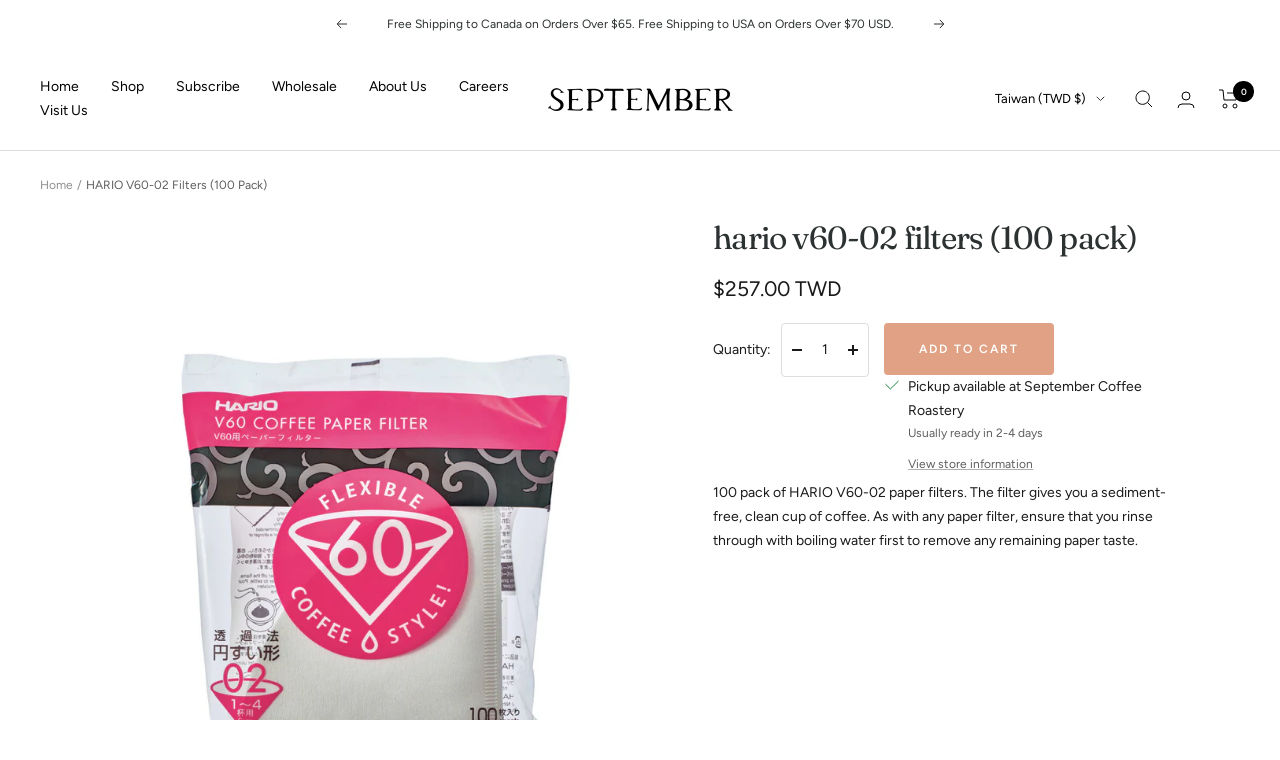

--- FILE ---
content_type: text/javascript; charset=utf-8
request_url: https://september.coffee/en-tw/products/hario-v60-02-filters-100-pack.js
body_size: 268
content:
{"id":6884939300962,"title":"HARIO V60-02 Filters (100 Pack)","handle":"hario-v60-02-filters-100-pack","description":"\u003cmeta charset=\"UTF-8\"\u003e\u003cspan\u003e100 pack of HARIO V60-02 paper filters. The filter gives you a sediment-free, clean cup of coffee. As with any paper filter, ensure that you rinse through with boiling water first to remove any remaining paper taste. \u003c\/span\u003e","published_at":"2023-07-22T22:27:07-04:00","created_at":"2023-07-22T22:22:46-04:00","vendor":"Hario","type":"Gear","tags":["Hario","pour over","V60"],"price":25700,"price_min":25700,"price_max":25700,"available":true,"price_varies":false,"compare_at_price":null,"compare_at_price_min":0,"compare_at_price_max":0,"compare_at_price_varies":false,"variants":[{"id":40403561611362,"title":"Default Title","option1":"Default Title","option2":null,"option3":null,"sku":"","requires_shipping":true,"taxable":true,"featured_image":null,"available":true,"name":"HARIO V60-02 Filters (100 Pack)","public_title":null,"options":["Default Title"],"price":25700,"weight":50,"compare_at_price":null,"inventory_management":"shopify","barcode":"","requires_selling_plan":false,"selling_plan_allocations":[]}],"images":["\/\/cdn.shopify.com\/s\/files\/1\/0564\/8557\/6802\/files\/hario_vcf-02-100w-paper-filter-100-pack_white.jpg?v=1690079022"],"featured_image":"\/\/cdn.shopify.com\/s\/files\/1\/0564\/8557\/6802\/files\/hario_vcf-02-100w-paper-filter-100-pack_white.jpg?v=1690079022","options":[{"name":"Title","position":1,"values":["Default Title"]}],"url":"\/en-tw\/products\/hario-v60-02-filters-100-pack","media":[{"alt":null,"id":21886596841570,"position":1,"preview_image":{"aspect_ratio":0.75,"height":1333,"width":1000,"src":"https:\/\/cdn.shopify.com\/s\/files\/1\/0564\/8557\/6802\/files\/hario_vcf-02-100w-paper-filter-100-pack_white.jpg?v=1690079022"},"aspect_ratio":0.75,"height":1333,"media_type":"image","src":"https:\/\/cdn.shopify.com\/s\/files\/1\/0564\/8557\/6802\/files\/hario_vcf-02-100w-paper-filter-100-pack_white.jpg?v=1690079022","width":1000}],"requires_selling_plan":false,"selling_plan_groups":[]}

--- FILE ---
content_type: application/x-javascript
request_url: https://app.sealsubscriptions.com/shopify/public/status/shop/september-coffee.myshopify.com.js?1768964130
body_size: 64
content:
var sealsubscriptions_settings_updated='1768851031c';

--- FILE ---
content_type: application/x-javascript; charset=utf-8
request_url: https://bundler.nice-team.net/app/shop/status/september-coffee.myshopify.com.js?1768964130
body_size: 62
content:
var bundler_settings_updated='1726057322';

--- FILE ---
content_type: text/javascript
request_url: https://september.coffee/cdn/shop/t/14/assets/custom.js?v=167639537848865775061742336108
body_size: -754
content:
//# sourceMappingURL=/cdn/shop/t/14/assets/custom.js.map?v=167639537848865775061742336108


--- FILE ---
content_type: application/x-javascript
request_url: https://app.sealsubscriptions.com/shopify/public/status/shop/september-coffee.myshopify.com.js?1768964128
body_size: 64
content:
var sealsubscriptions_settings_updated='1768851031c';